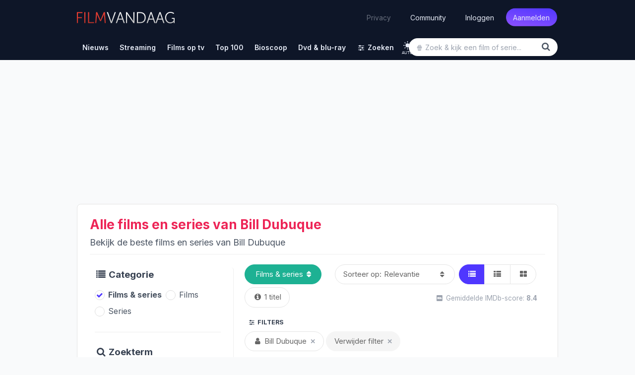

--- FILE ---
content_type: application/javascript
request_url: https://cdn.filmvandaag.nl/includes/js/search.min.js?v=2048009530
body_size: 23155
content:
!function(e,i){"function"==typeof define&&define.amd?define("jquery-bridget/jquery-bridget",["jquery"],function(t){return i(e,t)}):"object"==typeof module&&module.exports?module.exports=i(e,require("jquery")):e.jQueryBridget=i(e,e.jQuery)}(window,function(t,e){"use strict";var i=Array.prototype.slice,n=t.console,u=void 0===n?function(){}:function(t){n.error(t)};function r(l,c,d){(d=d||e||t.jQuery)&&(c.prototype.option||(c.prototype.option=function(t){d.isPlainObject(t)&&(this.options=d.extend(!0,this.options,t))}),d.fn[l]=function(t){var e,n,r,o,s,a;return"string"==typeof t?(e=i.call(arguments,1),r=e,s="$()."+l+'("'+(n=t)+'")',(e=this).each(function(t,e){var i,e=d.data(e,l);e?(i=e[n])&&"_"!=n.charAt(0)?(i=i.apply(e,r),o=void 0===o?i:o):u(s+" is not a valid method"):u(l+" not initialized. Cannot call methods, i.e. "+s)}),void 0!==o?o:e):(a=t,this.each(function(t,e){var i=d.data(e,l);i?(i.option(a),i._init()):(i=new c(e,a),d.data(e,l,i))}),this)},o(d))}function o(t){t&&!t.bridget&&(t.bridget=r)}return o(e||t.jQuery),r}),function(t,e){"function"==typeof define&&define.amd?define("ev-emitter/ev-emitter",e):"object"==typeof module&&module.exports?module.exports=e():t.EvEmitter=e()}("undefined"!=typeof window?window:this,function(){function t(){}var e=t.prototype;return e.on=function(t,e){var i;if(t&&e)return-1==(i=(i=this._events=this._events||{})[t]=i[t]||[]).indexOf(e)&&i.push(e),this},e.once=function(t,e){var i;if(t&&e)return this.on(t,e),((i=this._onceEvents=this._onceEvents||{})[t]=i[t]||{})[e]=!0,this},e.off=function(t,e){t=this._events&&this._events[t];if(t&&t.length)return-1!=(e=t.indexOf(e))&&t.splice(e,1),this},e.emitEvent=function(t,e){var i=this._events&&this._events[t];if(i&&i.length){i=i.slice(0),e=e||[];for(var n=this._onceEvents&&this._onceEvents[t],r=0;r<i.length;r++){var o=i[r];n&&n[o]&&(this.off(t,o),delete n[o]),o.apply(this,e)}return this}},e.allOff=function(){delete this._events,delete this._onceEvents},t}),function(t,e){"use strict";"function"==typeof define&&define.amd?define("desandro-matches-selector/matches-selector",e):"object"==typeof module&&module.exports?module.exports=e():t.matchesSelector=e()}(window,function(){"use strict";var i=function(){var t=window.Element.prototype;if(t.matches)return"matches";if(t.matchesSelector)return"matchesSelector";for(var e=["webkit","moz","ms","o"],i=0;i<e.length;i++){var n=e[i]+"MatchesSelector";if(t[n])return n}}();return function(t,e){return t[i](e)}}),function(e,i){"function"==typeof define&&define.amd?define("fizzy-ui-utils/utils",["desandro-matches-selector/matches-selector"],function(t){return i(e,t)}):"object"==typeof module&&module.exports?module.exports=i(e,require("desandro-matches-selector")):e.fizzyUIUtils=i(e,e.matchesSelector)}(window,function(i,o){var l={extend:function(t,e){for(var i in e)t[i]=e[i];return t},modulo:function(t,e){return(t%e+e)%e}},e=Array.prototype.slice,c=(l.makeArray=function(t){return Array.isArray(t)?t:null==t?[]:"object"==typeof t&&"number"==typeof t.length?e.call(t):[t]},l.removeFrom=function(t,e){e=t.indexOf(e);-1!=e&&t.splice(e,1)},l.getParent=function(t,e){for(;t.parentNode&&t!=document.body;)if(t=t.parentNode,o(t,e))return t},l.getQueryElement=function(t){return"string"==typeof t?document.querySelector(t):t},l.handleEvent=function(t){var e="on"+t.type;this[e]&&this[e](t)},l.filterFindElements=function(t,n){t=l.makeArray(t);var r=[];return t.forEach(function(t){if(t instanceof HTMLElement)if(n){o(t,n)&&r.push(t);for(var e=t.querySelectorAll(n),i=0;i<e.length;i++)r.push(e[i])}else r.push(t)}),r},l.debounceMethod=function(t,e,n){n=n||100;var r=t.prototype[e],o=e+"Timeout";t.prototype[e]=function(){var t=this[o],e=(clearTimeout(t),arguments),i=this;this[o]=setTimeout(function(){r.apply(i,e),delete i[o]},n)}},l.docReady=function(t){var e=document.readyState;"complete"==e||"interactive"==e?setTimeout(t):document.addEventListener("DOMContentLoaded",t)},l.toDashed=function(t){return t.replace(/(.)([A-Z])/g,function(t,e,i){return e+"-"+i}).toLowerCase()},i.console);return l.htmlInit=function(s,a){l.docReady(function(){var t=l.toDashed(a),n="data-"+t,e=document.querySelectorAll("["+n+"]"),t=document.querySelectorAll(".js-"+t),e=l.makeArray(e).concat(l.makeArray(t)),r=n+"-options",o=i.jQuery;e.forEach(function(e){var t,i=e.getAttribute(n)||e.getAttribute(r);try{t=i&&JSON.parse(i)}catch(t){return void(c&&c.error("Error parsing "+n+" on "+e.className+": "+t))}i=new s(e,t);o&&o.data(e,a,i)})})},l}),function(i,n){"function"==typeof define&&define.amd?define("infinite-scroll/js/core",["ev-emitter/ev-emitter","fizzy-ui-utils/utils"],function(t,e){return n(i,t,e)}):"object"==typeof module&&module.exports?module.exports=n(i,require("ev-emitter"),require("fizzy-ui-utils")):i.InfiniteScroll=n(i,i.EvEmitter,i.fizzyUIUtils)}(window,function(e,t,r){var o=e.jQuery,s={};function a(t,e){var i,n=r.getQueryElement(t);if(n){if((t=n).infiniteScrollGUID)return(i=s[t.infiniteScrollGUID]).option(e),i;this.element=t,this.options=r.extend({},a.defaults),this.option(e),o&&(this.$element=o(this.element)),this.create()}else console.error("Bad element for InfiniteScroll: "+(n||t))}a.defaults={},a.create={},a.destroy={};var i=a.prototype,n=(r.extend(i,t.prototype),0),l=(i.create=function(){var t=this.guid=++n;if(this.element.infiniteScrollGUID=t,(s[t]=this).pageIndex=1,this.loadCount=0,this.updateGetPath(),this.getPath&&this.getPath())for(var e in this.updateGetAbsolutePath(),this.log("initialized",[this.element.className]),this.callOnInit(),a.create)a.create[e].call(this);else console.error("Disabling InfiniteScroll")},i.option=function(t){r.extend(this.options,t)},i.callOnInit=function(){var t=this.options.onInit;t&&t.call(this,this)},i.dispatchEvent=function(t,e,i){this.log(t,i);var n=e?[e].concat(i):i;this.emitEvent(t,n),o&&this.$element&&(n=t+=".infiniteScroll",e&&((e=o.Event(e)).type=t,n=e),this.$element.trigger(n,i))},{initialized:function(t){return"on "+t},request:function(t){return"URL: "+t},load:function(t,e){return(t.title||"")+". URL: "+e},error:function(t,e){return t+". URL: "+e},append:function(t,e,i){return i.length+" items. URL: "+e},last:function(t,e){return"URL: "+e},history:function(t,e){return"URL: "+e},pageIndex:function(t,e){return"current page determined to be: "+t+" from "+e}}),c=(i.log=function(t,e){var i;this.options.debug&&(i="[InfiniteScroll] "+t,(t=l[t])&&(i+=". "+t.apply(this,e)),console.log(i))},i.updateMeasurements=function(){this.windowHeight=e.innerHeight;var t=this.element.getBoundingClientRect();this.top=t.top+e.pageYOffset},i.updateScroller=function(){var t=this.options.elementScroll;if(t){if(this.scroller=!0===t?this.element:r.getQueryElement(t),!this.scroller)throw"Unable to find elementScroll: "+t}else this.scroller=e},i.updateGetPath=function(){var t,e=this.options.path;e?"function"==(t=typeof e)?this.getPath=e:"string"==t&&e.match("{{#}}")?this.updateGetPathTemplate(e):this.updateGetPathSelector(e):console.error("InfiniteScroll path option required. Set as: "+e)},i.updateGetPathTemplate=function(e){this.getPath=function(){var t=this.pageIndex+1;return e.replace("{{#}}",t)}.bind(this);var t=e.replace(/(\\\?|\?)/,"\\?").replace("{{#}}","(\\d\\d?\\d?)"),t=new RegExp(t),t=location.href.match(t);t&&(this.pageIndex=parseInt(t[1],10),this.log("pageIndex",[this.pageIndex,"template string"]))},[/^(.*?\/?page\/?)(\d\d?\d?)(.*?$)/,/^(.*?\/?\?page=)(\d\d?\d?)(.*?$)/,/(.*?)(\d\d?\d?)(?!.*\d)(.*?$)/]);return i.updateGetPathSelector=function(t){var e=document.querySelector(t);if(e){for(var i,n=e.getAttribute("href"),r=0;n&&r<c.length;r++){var o=n.match(c[r]);if(o){i=o.slice(1);break}}i?(this.isPathSelector=!0,this.getPath=function(){var t=this.pageIndex+1;return i[0]+t+i[2]}.bind(this),this.pageIndex=parseInt(i[1],10)-1,this.log("pageIndex",[this.pageIndex,"next link"])):console.error("InfiniteScroll unable to parse next link href: "+n)}else console.error("Bad InfiniteScroll path option. Next link not found: "+t)},i.updateGetAbsolutePath=function(){var t,e,i=this.getPath();i.match(/^http/)||i.match(/^\//)?this.getAbsolutePath=this.getPath:(t=location.pathname,i.match(/^\?/)?this.getAbsolutePath=function(){return t+this.getPath()}:(e=t.substring(0,t.lastIndexOf("/")),this.getAbsolutePath=function(){return e+"/"+this.getPath()}))},a.create.hideNav=function(){var t=r.getQueryElement(this.options.hideNav);t&&(t.style.display="none",this.nav=t)},a.destroy.hideNav=function(){this.nav&&(this.nav.style.display="")},i.destroy=function(){for(var t in this.allOff(),a.destroy)a.destroy[t].call(this);delete this.element.infiniteScrollGUID,delete s[this.guid],o&&this.$element&&o.removeData(this.element,"infiniteScroll")},a.throttle=function(n,r){var o,s;return r=r||200,function(){var t=+new Date,e=arguments,i=function(){o=t,n.apply(this,e)}.bind(this);o&&t<o+r?(clearTimeout(s),s=setTimeout(i,r)):i()}},a.data=function(t){t=(t=r.getQueryElement(t))&&t.infiniteScrollGUID;return t&&s[t]},a.setJQuery=function(t){o=t},r.htmlInit(a,"infinite-scroll"),i._init=function(){},o&&o.bridget&&o.bridget("infiniteScroll",a),a}),function(e,i){"function"==typeof define&&define.amd?define("infinite-scroll/js/page-load",["./core"],function(t){return i(e,t)}):"object"==typeof module&&module.exports?module.exports=i(e,require("./core")):i(e,e.InfiniteScroll)}(window,function(n,r){var t=r.prototype;function s(t){for(var e=document.createDocumentFragment(),i=0;t&&i<t.length;i++)e.appendChild(t[i]);return e}return r.defaults.loadOnScroll=!0,r.defaults.checkLastPage=!0,r.defaults.responseType="document",r.create.pageLoad=function(){this.canLoad=!0,this.on("scrollThreshold",this.onScrollThresholdLoad),this.on("load",this.checkLastPage),this.options.outlayer&&this.on("append",this.onAppendOutlayer)},t.onScrollThresholdLoad=function(){this.options.loadOnScroll&&this.loadNextPage()},t.loadNextPage=function(){var e,t,i,n,r,o,s,a,l,c;!this.isLoading&&this.canLoad&&(e=this.getAbsolutePath(),this.isLoading=!0,t=function(t){this.onPageLoad(t,e)}.bind(this),i=function(t){this.onPageError(t,e)}.bind(this),n=function(t){this.lastPageReached(t,e)}.bind(this),r=e,o=this.options.responseType,s=t,a=i,l=n,(c=new XMLHttpRequest).open("GET",r,!0),c.responseType=o||"",c.setRequestHeader("X-Requested-With","XMLHttpRequest"),c.onload=function(){var t;200==c.status?s(c.response):204==c.status?l(c.response):(t=new Error(c.statusText),a(t))},c.onerror=function(){var t=new Error("Network error requesting "+r);a(t)},c.send(),this.dispatchEvent("request",null,[e]))},t.onPageLoad=function(t,e){return this.options.append||(this.isLoading=!1),this.pageIndex++,this.loadCount++,this.dispatchEvent("load",null,[t,e]),this.appendNextPage(t,e),t},t.appendNextPage=function(t,e){var i,n,r=this.options.append;"document"==this.options.responseType&&r&&(i=t.querySelectorAll(r),n=s(i),r=function(){this.appendItems(i,n),this.isLoading=!1,this.dispatchEvent("append",null,[t,e,i])}.bind(this),this.options.outlayer?this.appendOutlayerItems(n,r):r())},t.appendItems=function(t,e){if(t&&t.length){for(var i=(e=e||s(t)).querySelectorAll("script"),n=0;n<i.length;n++){var r=i[n],o=document.createElement("script");!function(t,e){for(var i=t.attributes,n=0;n<i.length;n++){var r=i[n];e.setAttribute(r.name,r.value)}}(r,o),o.innerHTML=r.innerHTML,r.parentNode.replaceChild(o,r)}this.element.appendChild(e)}},t.appendOutlayerItems=function(t,e){var i=r.imagesLoaded||n.imagesLoaded;i?i(t,e):(console.error("[InfiniteScroll] imagesLoaded required for outlayer option"),this.isLoading=!1)},t.onAppendOutlayer=function(t,e,i){this.options.outlayer.appended(i)},t.checkLastPage=function(t,e){var i=this.options.checkLastPage;if(i){var n,r=this.options.path;if("function"==typeof r)if(!this.getPath())return void this.lastPageReached(t,e);"string"==typeof i?n=i:this.isPathSelector&&(n=r),n&&t.querySelector&&(t.querySelector(n)||this.lastPageReached(t,e))}},t.lastPageReached=function(t,e){this.canLoad=!1,this.dispatchEvent("last",null,[t,e])},t.onPageError=function(t,e){return this.isLoading=!1,this.canLoad=!1,this.dispatchEvent("error",null,[t,e]),t},r.create.prefill=function(){var t;this.options.prefill&&((t=this.options.append)?(this.updateMeasurements(),this.updateScroller(),this.isPrefilling=!0,this.on("append",this.prefill),this.once("error",this.stopPrefill),this.once("last",this.stopPrefill),this.prefill()):console.error("append option required for prefill. Set as :"+t))},t.prefill=function(){var t=this.getPrefillDistance();this.isPrefilling=0<=t,this.isPrefilling?(this.log("prefill"),this.loadNextPage()):this.stopPrefill()},t.getPrefillDistance=function(){return this.options.elementScroll?this.scroller.clientHeight-this.scroller.scrollHeight:this.windowHeight-this.element.clientHeight},t.stopPrefill=function(){this.log("stopPrefill"),this.off("append",this.prefill)},r}),function(i,n){"function"==typeof define&&define.amd?define("infinite-scroll/js/scroll-watch",["./core","fizzy-ui-utils/utils"],function(t,e){return n(i,t,e)}):"object"==typeof module&&module.exports?module.exports=n(i,require("./core"),require("fizzy-ui-utils")):n(i,i.InfiniteScroll,i.fizzyUIUtils)}(window,function(e,t,i){var n=t.prototype;return t.defaults.scrollThreshold=400,t.create.scrollWatch=function(){this.pageScrollHandler=this.onPageScroll.bind(this),this.resizeHandler=this.onResize.bind(this);var t=this.options.scrollThreshold;!t&&0!==t||this.enableScrollWatch()},t.destroy.scrollWatch=function(){this.disableScrollWatch()},n.enableScrollWatch=function(){this.isScrollWatching||(this.isScrollWatching=!0,this.updateMeasurements(),this.updateScroller(),this.on("last",this.disableScrollWatch),this.bindScrollWatchEvents(!0))},n.disableScrollWatch=function(){this.isScrollWatching&&(this.bindScrollWatchEvents(!1),delete this.isScrollWatching)},n.bindScrollWatchEvents=function(t){t=t?"addEventListener":"removeEventListener";this.scroller[t]("scroll",this.pageScrollHandler),e[t]("resize",this.resizeHandler)},n.onPageScroll=t.throttle(function(){this.getBottomDistance()<=this.options.scrollThreshold&&this.dispatchEvent("scrollThreshold")}),n.getBottomDistance=function(){return this.options.elementScroll?this.getElementBottomDistance():this.getWindowBottomDistance()},n.getWindowBottomDistance=function(){return this.top+this.element.clientHeight-(e.pageYOffset+this.windowHeight)},n.getElementBottomDistance=function(){return this.scroller.scrollHeight-(this.scroller.scrollTop+this.scroller.clientHeight)},n.onResize=function(){this.updateMeasurements()},i.debounceMethod(t,"onResize",150),t}),function(i,n){"function"==typeof define&&define.amd?define("infinite-scroll/js/history",["./core","fizzy-ui-utils/utils"],function(t,e){return n(i,t,e)}):"object"==typeof module&&module.exports?module.exports=n(i,require("./core"),require("fizzy-ui-utils")):n(i,i.InfiniteScroll,i.fizzyUIUtils)}(window,function(e,t,i){var n=t.prototype,r=(t.defaults.history="replace",document.createElement("a"));return t.create.history=function(){this.options.history&&(r.href=this.getAbsolutePath(),(r.origin||r.protocol+"//"+r.host)==location.origin?this.options.append?this.createHistoryAppend():this.createHistoryPageLoad():console.error("[InfiniteScroll] cannot set history with different origin: "+r.origin+" on "+location.origin+" . History behavior disabled."))},n.createHistoryAppend=function(){this.updateMeasurements(),this.updateScroller(),this.scrollPages=[{top:0,path:location.href,title:document.title}],this.scrollPageIndex=0,this.scrollHistoryHandler=this.onScrollHistory.bind(this),this.unloadHandler=this.onUnload.bind(this),this.scroller.addEventListener("scroll",this.scrollHistoryHandler),this.on("append",this.onAppendHistory),this.bindHistoryAppendEvents(!0)},n.bindHistoryAppendEvents=function(t){t=t?"addEventListener":"removeEventListener";this.scroller[t]("scroll",this.scrollHistoryHandler),e[t]("unload",this.unloadHandler)},n.createHistoryPageLoad=function(){this.on("load",this.onPageLoadHistory)},t.destroy.history=n.destroyHistory=function(){this.options.history&&this.options.append&&this.bindHistoryAppendEvents(!1)},n.onAppendHistory=function(t,e,i){i&&i.length&&(i=i[0],i=this.getElementScrollY(i),r.href=e,this.scrollPages.push({top:i,path:r.href,title:t.title}))},n.getElementScrollY=function(t){return this.options.elementScroll?this.getElementElementScrollY(t):this.getElementWindowScrollY(t)},n.getElementWindowScrollY=function(t){return t.getBoundingClientRect().top+e.pageYOffset},n.getElementElementScrollY=function(t){return t.offsetTop-this.top},n.onScrollHistory=function(){for(var t,e,i=this.getScrollViewY(),n=0;n<this.scrollPages.length;n++){var r=this.scrollPages[n];if(r.top>=i)break;t=n,e=r}t!=this.scrollPageIndex&&(this.scrollPageIndex=t,this.setHistory(e.title,e.path))},i.debounceMethod(t,"onScrollHistory",150),n.getScrollViewY=function(){return this.options.elementScroll?this.scroller.scrollTop+this.scroller.clientHeight/2:e.pageYOffset+this.windowHeight/2},n.setHistory=function(t,e){var i=this.options.history;i&&history[i+"State"]&&(history[i+"State"](null,t,e),this.options.historyTitle&&(document.title=t),this.dispatchEvent("history",null,[t,e]))},n.onUnload=function(){var t=this.scrollPageIndex;0!==t&&(t=this.scrollPages[t],t=e.pageYOffset-t.top+this.top,this.destroyHistory(),scrollTo(0,t))},n.onPageLoadHistory=function(t,e){this.setHistory(t.title,e)},t}),function(t,i){"function"==typeof define&&define.amd?define("infinite-scroll/js/button",["./core","fizzy-ui-utils/utils"],function(t,e){return i(0,t,e)}):"object"==typeof module&&module.exports?module.exports=i(0,require("./core"),require("fizzy-ui-utils")):i(0,t.InfiniteScroll,t.fizzyUIUtils)}(window,function(t,e,i){function n(t,e){this.element=t,this.infScroll=e,this.clickHandler=this.onClick.bind(this),this.element.addEventListener("click",this.clickHandler),e.on("request",this.disable.bind(this)),e.on("load",this.enable.bind(this)),e.on("error",this.hide.bind(this)),e.on("last",this.hide.bind(this))}return e.create.button=function(){var t=i.getQueryElement(this.options.button);t&&(this.button=new n(t,this))},e.destroy.button=function(){this.button&&this.button.destroy()},n.prototype.onClick=function(t){t.preventDefault(),this.infScroll.loadNextPage()},n.prototype.enable=function(){this.element.removeAttribute("disabled")},n.prototype.disable=function(){this.element.disabled="disabled"},n.prototype.hide=function(){this.element.style.display="none"},n.prototype.destroy=function(){this.element.removeEventListener("click",this.clickHandler)},e.Button=n,e}),function(t,i){"function"==typeof define&&define.amd?define("infinite-scroll/js/status",["./core","fizzy-ui-utils/utils"],function(t,e){return i(0,t,e)}):"object"==typeof module&&module.exports?module.exports=i(0,require("./core"),require("fizzy-ui-utils")):i(0,t.InfiniteScroll,t.fizzyUIUtils)}(window,function(t,e,i){var n=e.prototype;function r(t){s(t,"none")}function o(t){s(t,"block")}function s(t,e){t&&(t.style.display=e)}return e.create.status=function(){var t=i.getQueryElement(this.options.status);t&&(this.statusElement=t,this.statusEventElements={request:t.querySelector(".infinite-scroll-request"),error:t.querySelector(".infinite-scroll-error"),last:t.querySelector(".infinite-scroll-last")},this.on("request",this.showRequestStatus),this.on("error",this.showErrorStatus),this.on("last",this.showLastStatus),this.bindHideStatus("on"))},n.bindHideStatus=function(t){var e=this.options.append?"append":"load";this[t](e,this.hideAllStatus)},n.showRequestStatus=function(){this.showStatus("request")},n.showErrorStatus=function(){this.showStatus("error")},n.showLastStatus=function(){this.showStatus("last"),this.bindHideStatus("off")},n.showStatus=function(t){o(this.statusElement),this.hideStatusEventElements(),o(this.statusEventElements[t])},n.hideAllStatus=function(){r(this.statusElement),this.hideStatusEventElements()},n.hideStatusEventElements=function(){for(var t in this.statusEventElements)r(this.statusEventElements[t])},e}),function(t){"function"==typeof define&&define.amd?define(["infinite-scroll/js/core","infinite-scroll/js/page-load","infinite-scroll/js/scroll-watch","infinite-scroll/js/history","infinite-scroll/js/button","infinite-scroll/js/status"],t):"object"==typeof module&&module.exports&&(module.exports=t(require("./core"),require("./page-load"),require("./scroll-watch"),require("./history"),require("./button"),require("./status")))}((window,function(t){return t})),function(e,i){"use strict";"function"==typeof define&&define.amd?define("imagesloaded/imagesloaded",["ev-emitter/ev-emitter"],function(t){return i(e,t)}):"object"==typeof module&&module.exports?module.exports=i(e,require("ev-emitter")):e.imagesLoaded=i(e,e.EvEmitter)}("undefined"!=typeof window?window:this,function(e,t){var o=e.jQuery,s=e.console;function a(t,e){for(var i in e)t[i]=e[i];return t}var l=Array.prototype.slice;function c(t,e,i){if(!(this instanceof c))return new c(t,e,i);var n,r=t;(r="string"==typeof t?document.querySelectorAll(t):r)?(this.elements=(n=r,Array.isArray(n)?n:"object"==typeof n&&"number"==typeof n.length?l.call(n):[n]),this.options=a({},this.options),"function"==typeof e?i=e:a(this.options,e),i&&this.on("always",i),this.getImages(),o&&(this.jqDeferred=new o.Deferred),setTimeout(this.check.bind(this))):s.error("Bad element for imagesLoaded "+(r||t))}(c.prototype=Object.create(t.prototype)).options={},c.prototype.getImages=function(){this.images=[],this.elements.forEach(this.addElementImages,this)},c.prototype.addElementImages=function(t){"IMG"==t.nodeName&&this.addImage(t),!0===this.options.background&&this.addElementBackgroundImages(t);var e=t.nodeType;if(e&&d[e]){for(var i=t.querySelectorAll("img"),n=0;n<i.length;n++){var r=i[n];this.addImage(r)}if("string"==typeof this.options.background)for(var o=t.querySelectorAll(this.options.background),n=0;n<o.length;n++){var s=o[n];this.addElementBackgroundImages(s)}}};var d={1:!0,9:!0,11:!0};function i(t){this.img=t}function n(t,e){this.url=t,this.element=e,this.img=new Image}return c.prototype.addElementBackgroundImages=function(t){var e=getComputedStyle(t);if(e)for(var i=/url\((['"])?(.*?)\1\)/gi,n=i.exec(e.backgroundImage);null!==n;){var r=n&&n[2];r&&this.addBackground(r,t),n=i.exec(e.backgroundImage)}},c.prototype.addImage=function(t){t=new i(t);this.images.push(t)},c.prototype.addBackground=function(t,e){t=new n(t,e);this.images.push(t)},c.prototype.check=function(){var n=this;function e(t,e,i){setTimeout(function(){n.progress(t,e,i)})}this.progressedCount=0,this.hasAnyBroken=!1,this.images.length?this.images.forEach(function(t){t.once("progress",e),t.check()}):this.complete()},c.prototype.progress=function(t,e,i){this.progressedCount++,this.hasAnyBroken=this.hasAnyBroken||!t.isLoaded,this.emitEvent("progress",[this,t,e]),this.jqDeferred&&this.jqDeferred.notify&&this.jqDeferred.notify(this,t),this.progressedCount==this.images.length&&this.complete(),this.options.debug&&s&&s.log("progress: "+i,t,e)},c.prototype.complete=function(){var t=this.hasAnyBroken?"fail":"done";this.isComplete=!0,this.emitEvent(t,[this]),this.emitEvent("always",[this]),this.jqDeferred&&(t=this.hasAnyBroken?"reject":"resolve",this.jqDeferred[t](this))},(i.prototype=Object.create(t.prototype)).check=function(){this.getIsImageComplete()?this.confirm(0!==this.img.naturalWidth,"naturalWidth"):(this.proxyImage=new Image,this.proxyImage.addEventListener("load",this),this.proxyImage.addEventListener("error",this),this.img.addEventListener("load",this),this.img.addEventListener("error",this),this.proxyImage.src=this.img.src)},i.prototype.getIsImageComplete=function(){return this.img.complete&&this.img.naturalWidth},i.prototype.confirm=function(t,e){this.isLoaded=t,this.emitEvent("progress",[this,this.img,e])},i.prototype.handleEvent=function(t){var e="on"+t.type;this[e]&&this[e](t)},i.prototype.onload=function(){this.confirm(!0,"onload"),this.unbindEvents()},i.prototype.onerror=function(){this.confirm(!1,"onerror"),this.unbindEvents()},i.prototype.unbindEvents=function(){this.proxyImage.removeEventListener("load",this),this.proxyImage.removeEventListener("error",this),this.img.removeEventListener("load",this),this.img.removeEventListener("error",this)},(n.prototype=Object.create(i.prototype)).check=function(){this.img.addEventListener("load",this),this.img.addEventListener("error",this),this.img.src=this.url,this.getIsImageComplete()&&(this.confirm(0!==this.img.naturalWidth,"naturalWidth"),this.unbindEvents())},n.prototype.unbindEvents=function(){this.img.removeEventListener("load",this),this.img.removeEventListener("error",this)},n.prototype.confirm=function(t,e){this.isLoaded=t,this.emitEvent("progress",[this,this.element,e])},(c.makeJQueryPlugin=function(t){(t=t||e.jQuery)&&((o=t).fn.imagesLoaded=function(t,e){return new c(this,t,e).jqDeferred.promise(o(this))})})(),c}),function(t){"function"==typeof define&&define.amd?define([],t):"object"==typeof exports?module.exports=t():window.noUiSlider=t()}(function(){"use strict";var ut="14.7.0";function ht(t){t.parentElement.removeChild(t)}function ft(t){return null!=t}function pt(t){t.preventDefault()}function u(t){return"number"==typeof t&&!isNaN(t)&&isFinite(t)}function mt(t,e,i){0<i&&(yt(t,e),setTimeout(function(){bt(t,e)},i))}function gt(t){return Math.max(Math.min(t,100),0)}function vt(t){return Array.isArray(t)?t:[t]}function e(t){t=(t=String(t)).split(".");return 1<t.length?t[1].length:0}function yt(t,e){t.classList&&!/\s/.test(e)?t.classList.add(e):t.className+=" "+e}function bt(t,e){t.classList&&!/\s/.test(e)?t.classList.remove(e):t.className=t.className.replace(new RegExp("(^|\\b)"+e.split(" ").join("|")+"(\\b|$)","gi")," ")}function St(t){var e=void 0!==window.pageXOffset,i="CSS1Compat"===(t.compatMode||"");return{x:e?window.pageXOffset:(i?t.documentElement:t.body).scrollLeft,y:e?window.pageYOffset:(i?t.documentElement:t.body).scrollTop}}function h(t,e){return 100/(e-t)}function f(t,e,i){return 100*e/(t[i+1]-t[i])}function a(t,e){for(var i=1;t>=e[i];)i+=1;return i}function i(t,e,i){var n,r,o;return i>=t.slice(-1)[0]?100:(o=a(i,t),n=t[o-1],t=t[o],r=e[o-1],e=e[o],r+(o=i,f(i=[n,t],i[0]<0?o+Math.abs(i[0]):o-i[0],0)/h(r,e)))}function n(t,e,i,n){var r,o,s;return 100===n?n:(o=t[(r=a(n,t))-1],s=t[r],i?(s-o)/2<n-o?s:o:e[r-1]?t[r-1]+(i=n-t[r-1],s=e[r-1],Math.round(i/s)*s):n)}function r(t,e,i){this.xPct=[],this.xVal=[],this.xSteps=[i||!1],this.xNumSteps=[!1],this.xHighestCompleteStep=[],this.snap=e;var n,r,o,s,a=[];for(n in t)t.hasOwnProperty(n)&&a.push([t[n],n]);for(a.length&&"object"==typeof a[0][0]?a.sort(function(t,e){return t[0][0]-e[0][0]}):a.sort(function(t,e){return t[0]-e[0]}),n=0;n<a.length;n++){d=c=l=void 0;var l=a[n][1],c=a[n][0],d=this;if("number"==typeof c&&(c=[c]),!Array.isArray(c))throw new Error("noUiSlider ("+ut+"): 'range' contains invalid value.");if(!u(l="min"===l?0:"max"===l?100:parseFloat(l))||!u(c[0]))throw new Error("noUiSlider ("+ut+"): 'range' value isn't numeric.");d.xPct.push(l),d.xVal.push(c[0]),l?d.xSteps.push(!isNaN(c[1])&&c[1]):isNaN(c[1])||(d.xSteps[0]=c[1]),d.xHighestCompleteStep.push(0)}for(this.xNumSteps=this.xSteps.slice(0),n=0;n<this.xNumSteps.length;n++)r=n,o=this.xNumSteps[n],s=this,o&&(s.xVal[r]===s.xVal[r+1]?s.xSteps[r]=s.xHighestCompleteStep[r]=s.xVal[r]:(s.xSteps[r]=f([s.xVal[r],s.xVal[r+1]],o,0)/h(s.xPct[r],s.xPct[r+1]),o=(s.xVal[r+1]-s.xVal[r])/s.xNumSteps[r],o=Math.ceil(Number(o.toFixed(3))-1),o=s.xVal[r]+s.xNumSteps[r]*o,s.xHighestCompleteStep[r]=o))}r.prototype.getDistance=function(t){for(var e=[],i=0;i<this.xNumSteps.length-1;i++){var n=this.xNumSteps[i];if(n&&t/n%1!=0)throw new Error("noUiSlider ("+ut+"): 'limit', 'margin' and 'padding' of "+this.xPct[i]+"% range must be divisible by step.");e[i]=f(this.xVal,t,i)}return e},r.prototype.getAbsoluteDistance=function(t,e,i){var n=0;if(t<this.xPct[this.xPct.length-1])for(;t>this.xPct[n+1];)n++;else t===this.xPct[this.xPct.length-1]&&(n=this.xPct.length-2);i||t!==this.xPct[n+1]||n++;for(var r,o=1,s=e[n],a=0,l=0,c=0,d=i?(t-this.xPct[n])/(this.xPct[n+1]-this.xPct[n]):(this.xPct[n+1]-t)/(this.xPct[n+1]-this.xPct[n]);0<s;)r=this.xPct[n+1+c]-this.xPct[n+c],100<e[n+c]*o+100-100*d?(a=r*d,o=(s-100*d)/e[n+c],d=1):(a=e[n+c]*r/100*o,o=0),i?(l-=a,1<=this.xPct.length+c&&c--):(l+=a,1<=this.xPct.length-c&&c++),s=e[n+c]*o;return t+l},r.prototype.toStepping=function(t){return t=i(this.xVal,this.xPct,t)},r.prototype.fromStepping=function(t){return e=this.xVal,i=this.xPct,100<=(t=t)?e.slice(-1)[0]:(o=a(t,i),n=e[o-1],e=e[o],r=i[o-1],i=i[o],(t-r)*h(r,i)*((o=[n,e])[1]-o[0])/100+o[0]);var e,i,n,r,o},r.prototype.getStep=function(t){return t=n(this.xPct,this.xSteps,this.snap,t)},r.prototype.getDefaultStep=function(t,e,i){var n=a(t,this.xPct);return(100===t||e&&t===this.xPct[n-1])&&(n=Math.max(n-1,1)),(this.xVal[n]-this.xVal[n-1])/i},r.prototype.getNearbySteps=function(t){t=a(t,this.xPct);return{stepBefore:{startValue:this.xVal[t-2],step:this.xNumSteps[t-2],highestStep:this.xHighestCompleteStep[t-2]},thisStep:{startValue:this.xVal[t-1],step:this.xNumSteps[t-1],highestStep:this.xHighestCompleteStep[t-1]},stepAfter:{startValue:this.xVal[t],step:this.xNumSteps[t],highestStep:this.xHighestCompleteStep[t]}}},r.prototype.countStepDecimals=function(){var t=this.xNumSteps.map(e);return Math.max.apply(null,t)},r.prototype.convert=function(t){return this.getStep(this.toStepping(t))};var s={to:function(t){return void 0!==t&&t.toFixed(2)},from:Number},l={target:"target",base:"base",origin:"origin",handle:"handle",handleLower:"handle-lower",handleUpper:"handle-upper",touchArea:"touch-area",horizontal:"horizontal",vertical:"vertical",background:"background",connect:"connect",connects:"connects",ltr:"ltr",rtl:"rtl",textDirectionLtr:"txt-dir-ltr",textDirectionRtl:"txt-dir-rtl",draggable:"draggable",drag:"state-drag",tap:"state-tap",active:"active",tooltip:"tooltip",pips:"pips",pipsHorizontal:"pips-horizontal",pipsVertical:"pips-vertical",marker:"marker",markerHorizontal:"marker-horizontal",markerVertical:"marker-vertical",markerNormal:"marker-normal",markerLarge:"marker-large",markerSub:"marker-sub",value:"value",valueHorizontal:"value-horizontal",valueVertical:"value-vertical",valueNormal:"value-normal",valueLarge:"value-large",valueSub:"value-sub"},wt={tooltips:".__tooltips",aria:".__aria"};function o(t){if("object"!=typeof(t=t)||"function"!=typeof t.to||"function"!=typeof t.from)throw new Error("noUiSlider ("+ut+"): 'format' requires 'to' and 'from' methods.")}function c(t,e){if(!u(e))throw new Error("noUiSlider ("+ut+"): 'step' is not numeric.");t.singleStep=e}function d(t,e){if(!u(e))throw new Error("noUiSlider ("+ut+"): 'keyboardPageMultiplier' is not numeric.");t.keyboardPageMultiplier=e}function p(t,e){if(!u(e))throw new Error("noUiSlider ("+ut+"): 'keyboardDefaultStep' is not numeric.");t.keyboardDefaultStep=e}function m(t,e){if("object"!=typeof e||Array.isArray(e))throw new Error("noUiSlider ("+ut+"): 'range' is not an object.");if(void 0===e.min||void 0===e.max)throw new Error("noUiSlider ("+ut+"): Missing 'min' or 'max' in 'range'.");if(e.min===e.max)throw new Error("noUiSlider ("+ut+"): 'range' 'min' and 'max' cannot be equal.");t.spectrum=new r(e,t.snap,t.singleStep)}function g(t,e){if(e=vt(e),!Array.isArray(e)||!e.length)throw new Error("noUiSlider ("+ut+"): 'start' option is incorrect.");t.handles=e.length,t.start=e}function v(t,e){if("boolean"!=typeof(t.snap=e))throw new Error("noUiSlider ("+ut+"): 'snap' option must be a boolean.")}function y(t,e){if("boolean"!=typeof(t.animate=e))throw new Error("noUiSlider ("+ut+"): 'animate' option must be a boolean.")}function b(t,e){if("number"!=typeof(t.animationDuration=e))throw new Error("noUiSlider ("+ut+"): 'animationDuration' option must be a number.")}function S(t,e){var i,n=[!1];if("lower"===e?e=[!0,!1]:"upper"===e&&(e=[!1,!0]),!0===e||!1===e){for(i=1;i<t.handles;i++)n.push(e);n.push(!1)}else{if(!Array.isArray(e)||!e.length||e.length!==t.handles+1)throw new Error("noUiSlider ("+ut+"): 'connect' option doesn't match handle count.");n=e}t.connect=n}function w(t,e){switch(e){case"horizontal":t.ort=0;break;case"vertical":t.ort=1;break;default:throw new Error("noUiSlider ("+ut+"): 'orientation' option is invalid.")}}function x(t,e){if(!u(e))throw new Error("noUiSlider ("+ut+"): 'margin' option must be numeric.");0!==e&&(t.margin=t.spectrum.getDistance(e))}function E(t,e){if(!u(e))throw new Error("noUiSlider ("+ut+"): 'limit' option must be numeric.");if(t.limit=t.spectrum.getDistance(e),!t.limit||t.handles<2)throw new Error("noUiSlider ("+ut+"): 'limit' option is only supported on linear sliders with 2 or more handles.")}function k(t,e){var i;if(!u(e)&&!Array.isArray(e))throw new Error("noUiSlider ("+ut+"): 'padding' option must be numeric or array of exactly 2 numbers.");if(Array.isArray(e)&&2!==e.length&&!u(e[0])&&!u(e[1]))throw new Error("noUiSlider ("+ut+"): 'padding' option must be numeric or array of exactly 2 numbers.");if(0!==e){for(Array.isArray(e)||(e=[e,e]),t.padding=[t.spectrum.getDistance(e[0]),t.spectrum.getDistance(e[1])],i=0;i<t.spectrum.xNumSteps.length-1;i++)if(t.padding[0][i]<0||t.padding[1][i]<0)throw new Error("noUiSlider ("+ut+"): 'padding' option must be a positive number(s).");var e=e[0]+e[1],n=t.spectrum.xVal[0];if(1<e/(t.spectrum.xVal[t.spectrum.xVal.length-1]-n))throw new Error("noUiSlider ("+ut+"): 'padding' option must not exceed 100% of the range.")}}function P(t,e){switch(e){case"ltr":t.dir=0;break;case"rtl":t.dir=1;break;default:throw new Error("noUiSlider ("+ut+"): 'direction' option was not recognized.")}}function C(t,e){if("string"!=typeof e)throw new Error("noUiSlider ("+ut+"): 'behaviour' must be a string containing options.");var i=0<=e.indexOf("tap"),n=0<=e.indexOf("drag"),r=0<=e.indexOf("fixed"),o=0<=e.indexOf("snap"),s=0<=e.indexOf("hover"),e=0<=e.indexOf("unconstrained");if(r){if(2!==t.handles)throw new Error("noUiSlider ("+ut+"): 'fixed' behaviour must be used with 2 handles");x(t,t.start[1]-t.start[0])}if(e&&(t.margin||t.limit))throw new Error("noUiSlider ("+ut+"): 'unconstrained' behaviour cannot be used with margin or limit");t.events={tap:i||o,drag:n,fixed:r,snap:o,hover:s,unconstrained:e}}function A(t,e){if(!1!==e)if(!0===e){t.tooltips=[];for(var i=0;i<t.handles;i++)t.tooltips.push(!0)}else{if(t.tooltips=vt(e),t.tooltips.length!==t.handles)throw new Error("noUiSlider ("+ut+"): must pass a formatter for all handles.");t.tooltips.forEach(function(t){if("boolean"!=typeof t&&("object"!=typeof t||"function"!=typeof t.to))throw new Error("noUiSlider ("+ut+"): 'tooltips' must be passed a formatter or 'false'.")})}}function L(t,e){o(t.ariaFormat=e)}function I(t,e){o(t.format=e)}function j(t,e){if("boolean"!=typeof(t.keyboardSupport=e))throw new Error("noUiSlider ("+ut+"): 'keyboardSupport' option must be a boolean.")}function U(t,e){t.documentElement=e}function N(t,e){if("string"!=typeof e&&!1!==e)throw new Error("noUiSlider ("+ut+"): 'cssPrefix' must be a string or `false`.");t.cssPrefix=e}function O(t,e){if("object"!=typeof e)throw new Error("noUiSlider ("+ut+"): 'cssClasses' must be an object.");if("string"==typeof t.cssPrefix)for(var i in t.cssClasses={},e)e.hasOwnProperty(i)&&(t.cssClasses[i]=t.cssPrefix+e[i]);else t.cssClasses=e}function xt(e){var i={margin:0,limit:0,padding:0,animate:!0,animationDuration:300,ariaFormat:s,format:s},n={step:{r:!1,t:c},keyboardPageMultiplier:{r:!1,t:d},keyboardDefaultStep:{r:!1,t:p},start:{r:!0,t:g},connect:{r:!0,t:S},direction:{r:!0,t:P},snap:{r:!1,t:v},animate:{r:!1,t:y},animationDuration:{r:!1,t:b},range:{r:!0,t:m},orientation:{r:!1,t:w},margin:{r:!1,t:x},limit:{r:!1,t:E},padding:{r:!1,t:k},behaviour:{r:!0,t:C},ariaFormat:{r:!1,t:L},format:{r:!1,t:I},tooltips:{r:!1,t:A},keyboardSupport:{r:!0,t:j},documentElement:{r:!1,t:U},cssPrefix:{r:!0,t:N},cssClasses:{r:!0,t:O}},r={connect:!1,direction:"ltr",behaviour:"tap",orientation:"horizontal",keyboardSupport:!0,cssPrefix:"noUi-",cssClasses:l,keyboardPageMultiplier:5,keyboardDefaultStep:10},t=(e.format&&!e.ariaFormat&&(e.ariaFormat=e.format),Object.keys(n).forEach(function(t){if(!ft(e[t])&&void 0===r[t]){if(n[t].r)throw new Error("noUiSlider ("+ut+"): '"+t+"' is required.");return!0}n[t].t(i,(ft(e[t])?e:r)[t])}),i.pips=e.pips,document.createElement("div")),o=void 0!==t.style.msTransform,t=void 0!==t.style.transform;i.transformRule=t?"transform":o?"msTransform":"webkitTransform";return i.style=[["left","top"],["right","bottom"]][i.dir][i.ort],i}function _(t,h,o){var r,a,s,l,n,c,d=window.navigator.pointerEnabled?{start:"pointerdown",move:"pointermove",end:"pointerup"}:window.navigator.msPointerEnabled?{start:"MSPointerDown",move:"MSPointerMove",end:"MSPointerUp"}:{start:"mousedown touchstart",move:"mousemove touchmove",end:"mouseup touchend"},q=window.CSS&&CSS.supports&&CSS.supports("touch-action","none")&&function(){var t=!1;try{var e=Object.defineProperty({},"passive",{get:function(){t=!0}});window.addEventListener("test",null,e)}catch(t){}return t}(),u=t,b=h.spectrum,f=[],p=[],m=[],g=0,v={},y=t.ownerDocument,S=h.documentElement||y.documentElement,w=y.body,z=-1,x=0,E=1,k=2,H="rtl"===y.dir||1===h.ort?0:100;function P(t,e){var i=y.createElement("div");return e&&yt(i,e),t.appendChild(i),i}function D(t,d){var t=P(t,h.cssClasses.origin),e=P(t,h.cssClasses.handle);return P(e,h.cssClasses.touchArea),e.setAttribute("data-handle",d),h.keyboardSupport&&(e.setAttribute("tabindex","0"),e.addEventListener("keydown",function(t){var e=d;if(!F()&&!C(e)){var i,n=["Left","Right"],r=["Down","Up"],o=["PageDown","PageUp"],s=["Home","End"],a=(h.dir&&!h.ort?n.reverse():h.ort&&!h.dir&&(r.reverse(),o.reverse()),t.key.replace("Arrow","")),l=a===o[0],o=a===o[1],c=a===r[0]||a===n[0]||l,r=a===r[1]||a===n[1]||o,n=a===s[0],a=a===s[1];if(!(c||r||n||a))return!0;if(t.preventDefault(),r||c){s=h.keyboardPageMultiplier,n=c?0:1,t=at(e)[n];if(null===t)return!1;!1===t&&(t=b.getDefaultStep(p[e],c,h.keyboardDefaultStep)),(o||l)&&(t*=s),t=Math.max(t,1e-7),t*=c?-1:1,i=f[e]+t}else i=a?h.spectrum.xVal[h.spectrum.xVal.length-1]:h.spectrum.xVal[0];O(e,b.toStepping(i),!0,!0),U("slide",e),U("update",e),U("change",e),U("set",e)}return!1})),e.setAttribute("role","slider"),e.setAttribute("aria-orientation",h.ort?"vertical":"horizontal"),0===d?yt(e,h.cssClasses.handleLower):d===h.handles-1&&yt(e,h.cssClasses.handleUpper),t}function R(t,e){return!!e&&P(t,h.cssClasses.connect)}function M(t,e){return!!h.tooltips[e]&&P(t.firstChild,h.cssClasses.tooltip)}function F(){return u.hasAttribute("disabled")}function C(t){return a[t].hasAttribute("disabled")}function A(){n&&(e("update"+wt.tooltips),n.forEach(function(t){t&&ht(t)}),n=null)}function V(){A(),n=a.map(M),Z("update"+wt.tooltips,function(t,e,i){n[e]&&(t=t[e],!0!==h.tooltips[e]&&(t=h.tooltips[e].to(i[e])),n[e].innerHTML=t)})}function B(r,o,s){var a=y.createElement("div"),n=[],l=(n[x]=h.cssClasses.valueNormal,n[E]=h.cssClasses.valueLarge,n[k]=h.cssClasses.valueSub,[]),c=(l[x]=h.cssClasses.markerNormal,l[E]=h.cssClasses.markerLarge,l[k]=h.cssClasses.markerSub,[h.cssClasses.valueHorizontal,h.cssClasses.valueVertical]),d=[h.cssClasses.markerHorizontal,h.cssClasses.markerVertical];function u(t,e){var i=e===h.cssClasses.value;return e+" "+(i?c:d)[h.ort]+" "+(i?n:l)[t]}return yt(a,h.cssClasses.pips),yt(a,0===h.ort?h.cssClasses.pipsHorizontal:h.cssClasses.pipsVertical),Object.keys(r).forEach(function(t){var e,i,n;i=r[e=t][0],t=r[t][1],(t=o?o(i,t):t)!==z&&((n=P(a,!1)).className=u(t,h.cssClasses.marker),n.style[h.style]=e+"%",x<t)&&((n=P(a,!1)).className=u(t,h.cssClasses.value),n.setAttribute("data-value",i),n.style[h.style]=e+"%",n.innerHTML=s.to(i))}),a}function L(){l&&(ht(l),l=null)}function I(t){L();var h,f,p,m,g,v,y,e=t.mode,i=t.density||1,n=t.filter||!1,r=function(t,e,i){if("range"===t||"steps"===t)return b.xVal;if("count"===t){if(e<2)throw new Error("noUiSlider ("+ut+"): 'values' (>= 2) required for mode 'count'.");var n=e-1,r=100/n;for(e=[];n--;)e[n]=n*r;e.push(100),t="positions"}return"positions"===t?e.map(function(t){return b.fromStepping(i?b.getStep(t):t)}):"values"===t?i?e.map(function(t){return b.fromStepping(b.getStep(b.toStepping(t)))}):e:void 0}(e,t.values||!1,t.stepped||!1),r=(h=i,f=e,p=r,m={},i=b.xVal[0],e=b.xVal[b.xVal.length-1],v=g=!1,y=0,(p=p.slice().sort(function(t,e){return t-e}).filter(function(t){return!this[t]&&(this[t]=!0)},{}))[0]!==i&&(p.unshift(i),g=!0),p[p.length-1]!==e&&(p.push(e),v=!0),p.forEach(function(t,e){var i,n,r,o,s,a,l,c=p[e+1],d="steps"===f,u=(u=d?b.xNumSteps[e]:u)||c-t;if(!1!==t)for(void 0===c&&(c=t),u=Math.max(u,1e-7),i=t;i<=c;i=+(i+u).toFixed(7)){for(l=(s=(r=b.toStepping(i))-y)/(a=Math.round(s/h)),n=1;n<=a;n+=1)m[(o=y+n*l).toFixed(5)]=[b.fromStepping(o),0];s=-1<p.indexOf(i)?E:d?k:x,!e&&g&&i!==c&&(s=0),i===c&&v||(m[r.toFixed(5)]=[i,s]),y=r}}),m),i=t.format||{to:Math.round};return l=u.appendChild(B(r,n,i))}function W(){var t=r.getBoundingClientRect(),e="offset"+["Width","Height"][h.ort];return 0===h.ort?t.width||r[e]:t.height||r[e]}function j(n,r,o,s){function e(t){var e,i;return!!(t=function(t,e,i){var n,r=0===t.type.indexOf("touch"),o=0===t.type.indexOf("mouse"),s=0===t.type.indexOf("pointer");0===t.type.indexOf("MSPointer")&&(s=!0);if("mousedown"===t.type&&!t.buttons&&!t.touches)return!1;if(r){r=function(t){return t.target===i||i.contains(t.target)||t.target.shadowRoot&&t.target.shadowRoot.contains(i)};if("touchstart"===t.type){var a=Array.prototype.filter.call(t.touches,r);if(1<a.length)return!1;n=a[0].pageX,a=a[0].pageY}else{r=Array.prototype.find.call(t.changedTouches,r);if(!r)return!1;n=r.pageX,a=r.pageY}}e=e||St(y),(o||s)&&(n=t.clientX+e.x,a=t.clientY+e.y);return t.pageOffset=e,t.points=[n,a],t.cursor=o||s,t}(t,s.pageOffset,s.target||r))&&!(F()&&!s.doNotReject||(e=u,i=h.cssClasses.tap,(e.classList?e.classList.contains(i):new RegExp("\\b"+i+"\\b").test(e.className))&&!s.doNotReject)||n===d.start&&void 0!==t.buttons&&1<t.buttons||s.hover&&t.buttons)&&(q||t.preventDefault(),t.calcPoint=t.points[h.ort],void o(t,s))}var i=[];return n.split(" ").forEach(function(t){r.addEventListener(t,e,!!q&&{passive:!0}),i.push([t,e])}),i}function J(t){var e,i,n=gt(100*(t-(t=r,n=h.ort,e=t.getBoundingClientRect(),i=(t=t.ownerDocument).documentElement,t=St(t),/webkit.*Chrome.*Mobile/i.test(navigator.userAgent)&&(t.x=0),n?e.top+t.y-i.clientTop:e.left+t.x-i.clientLeft))/W());return h.dir?100-n:n}function Q(t,e){"mouseout"===t.type&&"HTML"===t.target.nodeName&&null===t.relatedTarget&&G(t,e)}function Y(t,e){if(-1===navigator.appVersion.indexOf("MSIE 9")&&0===t.buttons&&0!==e.buttonsProperty)return G(t,e);t=(h.dir?-1:1)*(t.calcPoint-e.startCalcPoint);et(0<t,100*t/e.baseSize,e.locations,e.handleNumbers)}function G(t,e){e.handle&&(bt(e.handle,h.cssClasses.active),--g),e.listeners.forEach(function(t){S.removeEventListener(t[0],t[1])}),0===g&&(bt(u,h.cssClasses.drag),nt(),t.cursor)&&(w.style.cursor="",w.removeEventListener("selectstart",pt)),e.handleNumbers.forEach(function(t){U("change",t),U("set",t),U("end",t)})}function $(t,e){if(e.handleNumbers.some(C))return!1;1===e.handleNumbers.length&&(o=a[e.handleNumbers[0]].children[0],g+=1,yt(o,h.cssClasses.active)),t.stopPropagation();var i=[],n=j(d.move,S,Y,{target:t.target,handle:o,listeners:i,startCalcPoint:t.calcPoint,baseSize:W(),pageOffset:t.pageOffset,handleNumbers:e.handleNumbers,buttonsProperty:t.buttons,locations:p.slice()}),r=j(d.end,S,G,{target:t.target,handle:o,listeners:i,doNotReject:!0,handleNumbers:e.handleNumbers}),o=j("mouseout",S,Q,{target:t.target,handle:o,listeners:i,doNotReject:!0,handleNumbers:e.handleNumbers});i.push.apply(i,n.concat(r,o)),t.cursor&&(w.style.cursor=getComputedStyle(t.target).cursor,1<a.length&&yt(u,h.cssClasses.drag),w.addEventListener("selectstart",pt,!1)),e.handleNumbers.forEach(function(t){U("start",t)})}function X(t){t.stopPropagation();var r,o,s,e=J(t.calcPoint),i=(r=e,s=!(o=100),a.forEach(function(t,e){var i,n;!C(e)&&(i=p[e],(n=Math.abs(i-r))<o||n<=o&&i<r||100===n&&100===o)&&(s=e,o=n)}),s);if(!1===i)return!1;h.events.snap||mt(u,h.cssClasses.tap,h.animationDuration),O(i,e,!0,!0),nt(),U("slide",i,!0),U("update",i,!0),U("change",i,!0),U("set",i,!0),h.events.snap&&$(t,{handleNumbers:[i]})}function K(t){var t=J(t.calcPoint),t=b.getStep(t),e=b.fromStepping(t);Object.keys(v).forEach(function(t){"hover"===t.split(".")[0]&&v[t].forEach(function(t){t.call(c,e)})})}function Z(t,e){v[t]=v[t]||[],v[t].push(e),"update"===t.split(".")[0]&&a.forEach(function(t,e){U("update",e)})}function e(t){var n=t&&t.split(".")[0],r=n?t.substring(n.length):t;Object.keys(v).forEach(function(t){var e=t.split(".")[0],i=t.substring(e.length);n&&n!==e||r&&r!==i||((e=i)!==wt.aria&&e!==wt.tooltips||r===i)&&delete v[t]})}function U(i,n,r){Object.keys(v).forEach(function(t){var e=t.split(".")[0];i===e&&v[t].forEach(function(t){t.call(c,f.map(h.format.to),n,f.slice(),r||!1,p.slice(),c)})})}function N(t,e,i,n,r,o){var s;return 1<a.length&&!h.events.unconstrained&&(n&&0<e&&(s=b.getAbsoluteDistance(t[e-1],h.margin,0),i=Math.max(i,s)),r)&&e<a.length-1&&(s=b.getAbsoluteDistance(t[e+1],h.margin,1),i=Math.min(i,s)),1<a.length&&h.limit&&(n&&0<e&&(s=b.getAbsoluteDistance(t[e-1],h.limit,0),i=Math.min(i,s)),r)&&e<a.length-1&&(s=b.getAbsoluteDistance(t[e+1],h.limit,1),i=Math.max(i,s)),h.padding&&(0===e&&(s=b.getAbsoluteDistance(0,h.padding[0],0),i=Math.max(i,s)),e===a.length-1)&&(s=b.getAbsoluteDistance(100,h.padding[1],1),i=Math.min(i,s)),!((i=gt(i=b.getStep(i)))===t[e]&&!o)&&i}function tt(t,e){var i=h.ort;return(i?e:t)+", "+(i?t:e)}function et(t,i,n,e){var r=n.slice(),o=[!t,t],s=[t,!t],a=(e=e.slice(),t&&e.reverse(),1<e.length?e.forEach(function(t,e){e=N(r,t,r[t]+i,o[e],s[e],!1);!1===e?i=0:(i=e-r[t],r[t]=e)}):o=s=[!0],!1);e.forEach(function(t,e){a=O(t,n[t]+i,o[e],s[e])||a}),a&&e.forEach(function(t){U("update",t),U("slide",t)})}function it(t,e){return h.dir?100-t-e:t}function nt(){m.forEach(function(t){var e=50<p[t]?-1:1,e=3+(a.length+e*t);a[t].style.zIndex=e})}function O(t,e,i,n,r){return!1!==(e=r?e:N(p,t,e,i,n,!1))&&(r=e,p[i=t]=r,f[i]=b.fromStepping(r),r="translate("+tt(10*(it(r,0)-H)+"%","0")+")",a[i].style[h.transformRule]=r,rt(i),rt(i+1),!0)}function rt(t){var e,i;s[t]&&(i=100,e="translate("+tt(it(e=(e=0)!==t?p[t-1]:e,i=(i=t!==s.length-1?p[t]:i)-e)+"%","0")+")",i="scale("+tt(i/100,"1")+")",s[t].style[h.transformRule]=e+" "+i)}function ot(t,e){return null===t||!1===t||void 0===t||("number"==typeof t&&(t=String(t)),t=h.format.from(t),!1===(t=b.toStepping(t)))||isNaN(t)?p[e]:t}function _(t,e,i){for(var n=vt(t),t=void 0===p[0],r=(e=void 0===e||!!e,h.animate&&!t&&mt(u,h.cssClasses.tap,h.animationDuration),m.forEach(function(t){O(t,ot(n[t],t),!0,!1,i)}),1===m.length?0:1);r<m.length;++r)m.forEach(function(t){O(t,p[t],!0,!0,i)});nt(),m.forEach(function(t){U("update",t),null!==n[t]&&e&&U("set",t)})}function st(){var t=f.map(h.format.to);return 1===t.length?t[0]:t}function at(t){var e=p[t],i=b.getNearbySteps(e),t=f[t],n=i.thisStep.step,r=null;if(h.snap)return[t-i.stepBefore.startValue||null,i.stepAfter.startValue-t||null];!1!==n&&t+n>i.stepAfter.startValue&&(n=i.stepAfter.startValue-t),r=t>i.thisStep.startValue?i.thisStep.step:!1!==i.stepBefore.step&&t-i.stepBefore.highestStep,100===e?n=null:0===e&&(r=null);t=b.countStepDecimals();return null!==n&&!1!==n&&(n=Number(n.toFixed(t))),[r=null!==r&&!1!==r?Number(r.toFixed(t)):r,n]}yt(t=u,h.cssClasses.target),0===h.dir?yt(t,h.cssClasses.ltr):yt(t,h.cssClasses.rtl),0===h.ort?yt(t,h.cssClasses.horizontal):yt(t,h.cssClasses.vertical),yt(t,"rtl"===getComputedStyle(t).direction?h.cssClasses.textDirectionRtl:h.cssClasses.textDirectionLtr),r=P(t,h.cssClasses.base);var T,lt=h.connect,ct=r,dt=P(ct,h.cssClasses.connects);a=[],(s=[]).push(R(dt,lt[0]));for(var i=0;i<h.handles;i++)a.push(D(ct,i)),m[i]=i,s.push(R(dt,lt[i+1]));return(T=h.events).fixed||a.forEach(function(t,e){j(d.start,t.children[0],$,{handleNumbers:[e]})}),T.tap&&j(d.start,r,X,{}),T.hover&&j(d.move,r,K,{hover:!0}),T.drag&&s.forEach(function(t,e){var i,n,r;!1!==t&&0!==e&&e!==s.length-1&&(i=a[e-1],n=a[e],r=[t],yt(t,h.cssClasses.draggable),T.fixed&&(r.push(i.children[0]),r.push(n.children[0])),r.forEach(function(t){j(d.start,t,$,{handles:[i,n],handleNumbers:[e-1,e]})}))}),_(h.start),h.pips&&I(h.pips),h.tooltips&&V(),e("update"+wt.aria),Z("update"+wt.aria,function(t,e,o,i,s){m.forEach(function(t){var e=a[t],i=N(p,t,0,!0,!0,!0),n=N(p,t,100,!0,!0,!0),r=s[t],t=h.ariaFormat.to(o[t]),i=b.fromStepping(i).toFixed(1),n=b.fromStepping(n).toFixed(1),r=b.fromStepping(r).toFixed(1);e.children[0].setAttribute("aria-valuemin",i),e.children[0].setAttribute("aria-valuemax",n),e.children[0].setAttribute("aria-valuenow",r),e.children[0].setAttribute("aria-valuetext",t)})}),c={destroy:function(){for(var t in e(wt.aria),e(wt.tooltips),h.cssClasses)h.cssClasses.hasOwnProperty(t)&&bt(u,h.cssClasses[t]);for(;u.firstChild;)u.removeChild(u.firstChild);delete u.noUiSlider},steps:function(){return m.map(at)},on:Z,off:e,get:st,set:_,setHandle:function(t,e,i,n){if(!(0<=(t=Number(t))&&t<m.length))throw new Error("noUiSlider ("+ut+"): invalid handle number, got: "+t);O(t,ot(e,t),!0,!0,n),U("update",t),i&&U("set",t)},reset:function(t){_(h.start,t)},__moveHandles:function(t,e,i){et(t,e,p,i)},options:o,updateOptions:function(e,t){var i=st(),n=["margin","limit","padding","range","animate","snap","step","format","pips","tooltips"],r=(n.forEach(function(t){void 0!==e[t]&&(o[t]=e[t])}),xt(o));n.forEach(function(t){void 0!==e[t]&&(h[t]=r[t])}),b=r.spectrum,h.margin=r.margin,h.limit=r.limit,h.padding=r.padding,h.pips?I(h.pips):L(),(h.tooltips?V:A)(),p=[],_(ft(e.start)?e.start:i,t)},target:u,removePips:L,removeTooltips:A,getTooltips:function(){return n},getOrigins:function(){return a},pips:I}}return{__spectrum:r,version:ut,cssClasses:l,create:function(t,e){if(!t||!t.nodeName)throw new Error("noUiSlider ("+ut+"): create requires a single element, got: "+t);if(t.noUiSlider)throw new Error("noUiSlider ("+ut+"): Slider was already initialized.");return e=_(t,xt(e),e),t.noUiSlider=e}}});var self=this||{};try{!function(t){if("+"!==new t("q=%2B").get("q")||"+"!==new t({q:"+"}).get("q")||"+"!==new t([["q","+"]]).get("q")||"q=%0A"!==new t("q=\n").toString()||"q=+%26"!==new t({q:" &"}).toString()||"q=%25zx"!==new t({q:"%zx"}).toString())throw t;self.URLSearchParams=t}(URLSearchParams)}catch(t){!function(t,o,l){"use strict";var e,c=t.create,d=t.defineProperty,i=/[!'\(\)~]|%20|%00/g,n=/%(?![0-9a-fA-F]{2})/g,r=/\+/g,s={"!":"%21","'":"%27","(":"%28",")":"%29","~":"%7E","%20":"+","%00":"\0"},a={append:function(t,e){f(this._ungap,t,e)},delete:function(t){delete this._ungap[t]},get:function(t){return this.has(t)?this._ungap[t][0]:null},getAll:function(t){return this.has(t)?this._ungap[t].slice(0):[]},has:function(t){return t in this._ungap},set:function(t,e){this._ungap[t]=[o(e)]},forEach:function(e,i){var n,r=this;for(n in r._ungap)r._ungap[n].forEach(t,n);function t(t){e.call(i,t,o(n),r)}},toJSON:function(){return{}},toString:function(){var t,e=[];for(t in this._ungap)for(var i=m(t),n=0,r=this._ungap[t];n<r.length;n++)e.push(i+"="+m(r[n]));return e.join("&")}};for(e in a)d(u.prototype,e,{configurable:!0,writable:!0,value:a[e]});function u(t){var e,i=c(null);switch(d(this,"_ungap",{value:i}),!0){case!t:break;case"string"==typeof t:for(var n=(t="?"===t.charAt(0)?t.slice(1):t).split("&"),r=0,o=n.length;r<o;r++){var s=(e=n[r]).indexOf("=");-1<s?f(i,p(e.slice(0,s)),p(e.slice(s+1))):e.length&&f(i,p(e),"")}break;case l(t):for(r=0,o=t.length;r<o;r++)f(i,(e=t[r])[0],e[1]);break;case"forEach"in t:t.forEach(h,i);break;default:for(var a in t)f(i,a,t[a])}}function h(t,e){f(this,e,t)}function f(t,e,i){i=l(i)?i.join(","):i;e in t?t[e].push(i):t[e]=[i]}function p(t){return decodeURIComponent(t.replace(n,"%25").replace(r," "))}function m(t){return encodeURIComponent(t).replace(i,g)}function g(t){return s[t]}self.URLSearchParams=u}(Object,String,Array.isArray)}!function(u){var n=!1;try{n=!!Symbol.iterator}catch(t){}function t(t,e){var i=[];return t.forEach(e,i),n?i[Symbol.iterator]():{next:function(){var t=i.shift();return{done:void 0===t,value:t}}}}"forEach"in u||(u.forEach=function(i,n){var r=this,t=Object.create(null);this.toString().replace(/=[\s\S]*?(?:&|$)/g,"=").split("=").forEach(function(e){!e.length||e in t||(t[e]=r.getAll(e)).forEach(function(t){i.call(n,t,e,r)})})}),"keys"in u||(u.keys=function(){return t(this,function(t,e){this.push(e)})}),"values"in u||(u.values=function(){return t(this,function(t,e){this.push(t)})}),"entries"in u||(u.entries=function(){return t(this,function(t,e){this.push([e,t])})}),!n||Symbol.iterator in u||(u[Symbol.iterator]=u.entries),"sort"in u||(u.sort=function(){for(var t,e,i,n=this.entries(),r=n.next(),o=r.done,s=[],a=Object.create(null);!o;)e=(i=r.value)[0],s.push(e),e in a||(a[e]=[]),a[e].push(i[1]),o=(r=n.next()).done;for(s.sort(),t=0;t<s.length;t++)this.delete(s[t]);for(t=0;t<s.length;t++)this.append(e=s[t],a[e].shift())});var h=Object;function f(t){var e=t.append;t.append=u.append,URLSearchParams.call(t,t._usp.search.slice(1)),t.append=e}function p(t,e){if(!(t instanceof e))throw new TypeError("'searchParams' accessed on an object that does not implement interface "+e.name)}function e(e){var i,n,r,t=e.prototype,o=g(t,"searchParams"),s=g(t,"href"),a=g(t,"search");function l(t,e){u.append.call(this,t,e),t=this.toString(),r.set.call(this._usp,t?"?"+t:"")}function c(t){u.delete.call(this,t),t=this.toString(),r.set.call(this._usp,t?"?"+t:"")}function d(t,e){u.set.call(this,t,e),t=this.toString(),r.set.call(this._usp,t?"?"+t:"")}!o&&a&&a.set&&(r=a,n=function(t,e){return t.append=l,t.delete=c,t.set=d,m(t,"_usp",{configurable:!0,writable:!0,value:e})},i=function(t,e){return m(t,"_searchParams",{configurable:!0,writable:!0,value:n(e,t)}),e},h.defineProperties(t,{href:{get:function(){return s.get.call(this)},set:function(t){var e=this._searchParams;s.set.call(this,t),e&&f(e)}},search:{get:function(){return a.get.call(this)},set:function(t){var e=this._searchParams;a.set.call(this,t),e&&f(e)}},searchParams:{get:function(){return p(this,e),this._searchParams||i(this,new URLSearchParams(this.search.slice(1)))},set:function(t){p(this,e),i(this,t)}}}))}var m=h.defineProperty,g=h.getOwnPropertyDescriptor;try{e(HTMLAnchorElement),/^function|object$/.test(typeof URL)&&URL.prototype&&e(URL)}catch(e){}}(self.URLSearchParams.prototype,Object),function(c){"use strict";function t(e){if((e=c.extend({el:null,config:[],fixed_filters:[],log_in_message:"<div class='container lightbox'><h2><i class='fa fa-fw fa-user text-blue'></i> Niet ingelogd</h2><h3 class='subtitel text-medium'>Meld je gratis aan en maak gebruik van veel extra functionaliteiten</h3><p class='nomargin-bottom'>Om deze functie te kunnen gebruiken moet je <a href='/inloggen' data-evnt='search_modal'>ingelogd</a> zijn. Heb je nog geen account? Dan kun je je <a href='/aanmelden?ref=search_modal' data-evnt='search_modal'>gratis aanmelden</a>.</p></div>",too_many_options:"<div class='container lightbox'><h2><i class='fvi fvi-fw fvi-play text-orange'></i> Meer streamingdiensten</h2><p class='nomargin-bottom'><a href='/inloggen' data-evnt='search_modal_streaming'>Log in</a> of <a href='/aanmelden?ref=search_modal_streaming' data-evnt='search_modal_streaming'>meld je gratis aan</a> om meer streamingdiensten tegelijk te doorzoeken.</p></div>",adblock_message:"<div class='message' style='max-width:none;padding:1rem;'><div class='icon'>😔</div><p>Blokkeer je advertenties?</p><p>We begrijpen dat je advertenties vervelend vindt, maar zonder advertentie-inkomsten zou deze website niet bestaan. Met een <a href='/redactie' target='_blank'>klein team</a> stoppen we veel tijd en moeite in onze website. Als je met plezier gebruik maakt van FilmVandaag kun je de website als uitzondering toevoegen in je adblock-plugin.</p><p>Je kunt ook <a href='/instellingen/donatie?ref=search_results' target='_blank'>doneren</a> om advertenties te verbergen.</p><p class='text-semibold'>We hopen op je begrip, bedankt! 🙏</p></div>"},e)).el.length){this.init=!1,this.options=e,this.el=e.el,this.fields=!1,this.hasSearched=!1,this.api_url="/api/search",this.defaultType=this.el.find('[data-field="categorie"][data-default]').val(),this.results=c("body").find("[data-fv-search-results]"),this.all_countries=[],this.params={};var n=this,i=function(){n.el.find("#search-sidebar").attr({"data-open":!1}).scrollTop(0),n.el.removeClass("sidebar-active"),c("html").removeClass("fullscreen search-sidebar")};c("body").on("click",".toggle-sidebar, .backdrop, .close-sidebar",function(t){t.preventDefault(),"true"==c("body").find("#search-sidebar").attr("data-open")?(i(),c(this).is(".results-button")?(c("html, body").scrollTop(n.lastScrollPosition),c("html, body").animate({scrollTop:n.results.offset().top-c(".top-tabs-mobile").height()})):c("html, body").scrollTop(n.lastScrollPosition),n.event("Close Sidebar",c(this).attr("class"))):(n.lastScrollPosition=window.pageYOffset,n.el.find("#search-sidebar").attr({"data-open":!0}),n.el.addClass("sidebar-active"),c("html").addClass("fullscreen search-sidebar"),n.event("Open Sidebar",c(this).attr("class")))}),"open"===new URLSearchParams(window.location.search).get("sidebar")&&c(".toggle-sidebar:first").click();let t="button.results-button-desktop";n.el.on("click",t,function(t){t.preventDefault(),c("html, body").animate({scrollTop:n.el.offset().top-55},200,"linear",function(){})}),c(window).on("scroll",function(){c(window).scrollTop()>=n.el.offset().top+200?c(t).show():c(t).hide()}),n.el.on("click","[data-delete-field]",function(){var t,e=c(this).closest(c("[data-delete-field]")).data("delete-field"),e=(("*"==e?(t="[data-field]",n.el.find(".filter[data-delete-field]")):(t='[data-field="'+e+'"]',c(this).closest(".filter"))).fadeOut(),"*"==e?'[data-field="categorie"], [type="hidden"]':'[data-field="categorie"]');c.each(c(t).not(e),function(){var t;c(this).is("input:text")||"hidden"==c(this).attr("type")?c(this).val(""):c(this).is("input:checkbox")||c(this).is("input:radio")?c(this).prop("checked",!1):c(this).is("[data-range-slider]")&&(t=c(this).data("field"),n.rangeSliders[t].reset())}),n.parseURI({type:"set"})}),n.el.on("click","[data-store-field]",function(){var t;window.fv.loggedIn&&c.post("/api/user",{action:"storeSearchData",field:c(t=this).data("store-field"),data:n.el.find("form").serialize()},function(){c(t).children().remove("i.fa-check"),c(t).removeClass("green").addClass("static").append(' <i class="fa fa-check fa-fw text-green"></i>'),setTimeout(function(){c(t).children("i.fa-check").fadeOut()},1e3)})}),n.el.on("click","[data-load-field]",function(t){var e=this;c(e).is(":checked")?c.post("/api/user",{action:"loadSearchData",field:c(this).data("load-field")},function(t){c.each(t.data,function(i,t){n.el.find("[data-field='"+i+"']").prop("checked",!1),c.each(t,function(t,e){n.el.find("[data-field='"+i+"'][value='"+e+"']").prop("checked",!0)})}),c(e).children().remove("i"),c(e).append(' <i class="fa fa-check fa-fw"></i>'),setTimeout(function(){c(e).children().fadeOut("i")},1e3),n.parseURI({type:"set",initButtons:!1})}):n.el.find("[data-field='"+c(this).data("load-field")+"']").prop("checked",!1)}),n.el.on("click","[data-add-field]",function(){var t=c(this).closest(c("[data-add-field]")).data("add-field"),e=c(this).closest(c("[data-add-field]")).data("value"),i=c(this).closest(c("[data-add-field]")).data("multi");c.each(c('[data-field="'+t+'"]').not('[data-field="categorie"]'),function(){c(this).is("input:text")||"hidden"==c(this).attr("type")?c(this).val(e):c(this).is("input:checkbox")?(i&&-1!==c.inArray(c(this).val(),i)||!i)&&c(this).prop("checked",e):c(this).is("input:radio")&&c(this).prop("checked",e)}),n.parseURI({type:"set"})}),n.el.on("click","[data-clear-field]",function(){c('[data-field="'+c(this).data("clear-field")+'"]').val("").focus(),c(this).hide(),n.parseURI({type:"set"})}),this.enable_popstate=!1,c(window).on("load",function(t){n.renderFields(function(){n.parseURI({type:"get",initFields:!0,search:!1})})}),window.addEventListener("popstate",function(){n.enable_popstate&&n.parseURI({type:"get",initFields:!0,pop:!0})}),n.el.on("submit","form",function(t){t.preventDefault();t=!!n.el.hasClass("sidebar-active");i(),t&&(c("html, body").animate({scrollTop:n.results.offset().top}),n.el.find("input").blur())}),n.el.addClass("scroll"),this.init=!0}}t.prototype.search=function(){var n=this,t=(void 0!==n.infiniteScroll&&n.infiniteScroll.destroy(),n.validateForm(n.init),n.loader(!0),c.extend({page:n.page||0},n.params));n.options.fixed_filters&&(t.fixed_filters=n.options.fixed_filters),c.each(n.el.find("[data-add-to-query]*"),function(){t[c(this).data("add-to-query")]=c(this).val()}),n.event("search",JSON.stringify(t)),clearTimeout(n.delayTimer),n.delayTimer=setTimeout(function(){window.evnt("Advanced Search",t)},1500),c.getJSON(n.api_url,t).done(function(t){n.results.html(""),c.each(c("h1[data-default], h2[data-default]"),function(){var t=c(this).data("condition"),i=c(this);c.each(t,function(t,e){-1==c.inArray(e,n.params[t])&&(i.is("h1")&&c(document).prop("title",i.data("default")),""==i.data("default")?i.hide():i.html(i.data("default")).parent().addClass(""))})}),n.el.find("button.results-button span, button.results-button-desktop span").fadeOut("fast",function(){c(this).html(t.sidebar_button).fadeIn("fast")}),n.results.append(t.head),n.appendToResults(t),n.loader(!1),n.hasSearched=!0,0==t.total&&n.event("No Results",JSON.stringify(n.params)),n.results.removeClass("truncated"),window.fv.hasBlockedAds&&window.fv.showAds&&5<t.total?(n.results.append(n.options.adblock_message),n.results.addClass("truncated"),n.results.find("ul.results li:gt(2)").remove(),plausible("Search Results Truncated",{props:{user_id:window.fv.userId||null,ads_blocked:window.fv.hasBlockedAds}}),"undefined"!=typeof localStorage&&localStorage.setItem("search-results-truncated",!0)):n.initInfiniteScroll(t)})},t.prototype.appendToResults=function(t){var e;return this.results.find("[data-list]").length?this.results.find("[data-list]").append(t.results):((e=c(t.container)).append(t.results),this.results.append(e)),!0},t.prototype.initInfiniteScroll=function(e){var n=this,t=750<e.total?750:e.total,i=Math.ceil(t/(e.original_limit||e.limit));n.params.page=e.initial_page||1;return 0<i&&(n.infiniteScroll=new InfiniteScroll("[data-list]",{path:function(){var t;if(n.params.page=(e.initial_page||1)+this.loadCount,n.params.page<i)return t=n.params,n.options.fixed_filters&&(n.params.fixed_filters=n.options.fixed_filters),n.api_url+"?"+c.param(t);n.results.append("<div class='message'><div class='icon'>🎬</div>Dat was het! Pas je filters aan om meer films en series te vinden.</div>"),n.results.find(".button-container").remove()},append:void 0,checkLastPage:!0,prefill:!1,responseType:"text",outlayer:!1,scrollThreshold:!1,elementScroll:!1,loadOnScroll:!0,history:!1,historyTitle:!1,hideNav:!1,onInit:function(){n.results.append("<p class='button-container text-center'><button class='label-filter purple large view-more-button' data-original='Meer resultaten! 🍿'>Meer resultaten! 🍿</button></p>")}}),t=n.results.find("[data-list]"),n.results.find(".button-container button").on("click",function(){n.infiniteScroll.loadNextPage(),n.event("Load Next Page")}),t.on("request.infiniteScroll",function(t,e){n.params.page>i?n.infiniteScroll.destroy():n.results.find(".view-more-button").html('<i class="fa fa-spinner fa-spin"></i>')}),t.on("load.infiniteScroll",function(t,e,i){n.event("infiniteScroll",JSON.stringify(n.params));var e=c.parseJSON(e);0<e.total?(n.appendToResults(e),(e=n.results.find(".view-more-button")).html(e.data("original")),n.results.find(".button-container").show(),window.lazyLoader(),(e=new URL(window.location.href)).searchParams.set("pagina",n.params.page),history.replaceState(null,null,e),window.fv.fn.trackPageview()):(n.infiniteScroll.destroy(),n.loader(!1))}),t.on("last.infiniteScroll",function(t,e,i){})),!0},t.prototype.parseURI=function(n){var i,r=this;n=c.extend({type:"get",initFields:!1,initButtons:!0,pop:!1,search:!0},n),this.fields=this.el.find("[data-field]");let o=this.params;if("set"==n.type){const i=new URLSearchParams;r.params={},c.each(this.fields,function(){var t=c(this).attr("data-field"),e=c(this).val(),i=c(this).attr("data-multi"),n=!1;c(this).is(":checkbox")?c(this).is(":checked")||(n=!0):c(this).is(":radio")&&!c(this).is(":checked")&&(n=!0),n||(e?void 0!==i?(void 0===r.params[t]&&(r.params[t]=[]),r.params[t].push(e)):r.params[t]=[e]:delete r.params[t],!c(this).is("[data-range-slider]"))||(n=r.rangeSliders[t].get())[0]==c(this).data("min")&&n[1]==c(this).data("max")||(r.params[t]=n)}),c.each(r.params,function(e,t){if(t?c.isArray(t)?i.set(e,t.join()):i.set(e,t):(delete r.params[e],i.delete(e)),"categorie"==e&&t==r.defaultType&&i.delete(e),"stream-types"===e){let t=!0;c.each(r.el.find('[data-field="stream-types"]'),function(){c(this).is(":checked")||(t=!1)}),t&&i.delete(e)}});var t=i.toString(),s=(n.pop||(""==t?history.pushState(r.params,null,location.pathname):history.pushState(r.params,null,"?"+t),window.fv.fn.trackPageview()),[]);c.each(o,function(t,e){JSON.stringify(e)!==JSON.stringify(r.params[t])&&s.push(t)}),c.each(r.params,function(t,e){JSON.stringify(e)!==JSON.stringify(o[t])&&-1===c.inArray(t,s)&&s.push(t)}),n.initButtons&&c.each(s,function(t,e){r.el.find('[data-store-field="'+e+'"]').removeClass("static").addClass("green").show()}),n.initFields&&r.initFields()}else"get"==n.type&&(i=new URLSearchParams(location.search),r.params={},i.forEach(function(t,i){var e;0<=t.indexOf(",")?(e=t.split(","),c.each(e,function(t,e){""!==e&&(void 0===r.params[i]&&(r.params[i]=[]),r.params[i].push(e))})):""!==t&&(r.params[i]=[t])}),(void 0!==r.params.categorie&&-1==["films","series","alles"].indexOf(r.params.categorie[0])||void 0===r.params.categorie)&&(r.params.categorie=[],r.params.categorie[0]=r.defaultType),n.initFields)&&r.initFields();c.each(r.fields,function(t){c(this).is('input[type="checkbox"], input[type="radio"]')&&c(this).prop("checked",!1),c(this).is('input[type="text"]')});var a=r.el.find('input[type="radio"][data-field][data-default], input[type="checkbox"][data-field][data-default]'),t=(c.each(a,function(t,e){var i,n=c(this).data("field");0!=r.el.find('[data-field="'+n+'"]:checked').length||r.params[n]||((i=a.filter('[data-field="'+n+'"][data-default]')).prop("checked",!0),1<i.length?(r.params[n]=[],c.each(i,function(){r.params[n].push(c(this).val())})):r.params[n]=[i.val()])}),r.el.find("[data-show]")),l=r.params.categorie[0];r.el.data("defaultType")&&"alles"!==r.el.data("defaultType")&&(l=r.el.data("defaultType")),c.each(t,function(){var t,e,i;c(this);c(this).data("show")==l||c.isArray(c(this).data("show"))&&-1!==c(this).data("show").indexOf(r.params.categorie[0])?c(this).removeClass("hidden"):(c(this).addClass("hidden"),t=new URLSearchParams(location.search),e=c(this).find("[data-field]").data("field")?c(this).find("[data-field]").data("field"):c(this).find("[data-fields]").data("fields"),i=!1,r.params[e]==c(this).find("input").val()?(t.delete(e),delete r.params[e],c(this).find('[data-field="'+e+'"]').prop("checked",!1),r.el.find('[data-field="'+e+'"][data-default]').prop("checked",!0),i=!0):"netwerk"==e&&(t.delete(e),delete r.params[e],i=!0),i&&!n.pop&&(""==t.toString()?history.replaceState(r.params,null,location.pathname):history.replaceState(r.params,null,"?"+t.toString())))}),this.fillForm(),n.search&&this.search()},t.prototype.loader=function(t){var e=this;t?(e.results.find(".button-container").hide(),e.el.addClass("loading"),t=e.results.find(".results").height(),e.results.find(".results").replaceWith("<div class='results' style='height:"+t+"px;'><div class='loader' style='display:none;'></div></div>"),e.results.find(".loader").append("<div class='icon'><div></div><div></div><div></div><div></div></div>").fadeIn("fast"),e.el.find("button.results-button span").fadeOut("fast",function(){c(this).html("<div class='icon-loader white center' style='display:block;'></div>").fadeIn("fast")})):(e.el.removeClass("loading"),e.results.find(".loader").remove())},t.prototype.validateForm=function(t){var o=this,e=[];c.each(o.el.find("[data-multi]"),function(){-1===c.inArray(c(this).data("field"),e)&&e.push(c(this).data("field"))}),c.each(e,function(t,e){var i,n,r;-1!==["genre","netwerk","land","kijkwijzer","vod"].indexOf(e)&&(-(i=1)!==["kijkwijzer"].indexOf(e)?i=5:-1!==["genre","land"].indexOf(e)?i="or"==o.checkFilterType(e,o.params)?10:2:-1!==["vod"].indexOf(e)&&(i=window.fv.loggedIn?null:3),n=o.el.find('[data-field="'+e+'"]'),r=o.el.find('[data-field="'+e+'"]:checked'),null!==i&&r.length>=i?(c.each(n,function(t,e){c(this).is(":checked")||(c(this).attr("disabled",!0),c(this).closest("label").css({opacity:.6}))}),"vod"!=e||c.featherlight.current()||o.tooManyOptionsShown||(c.featherlight({html:o.options.too_many_options}),o.tooManyOptionsShown=!0)):(n.attr("disabled",!1),c.each(n,function(t,e){c(this).closest("label").css({opacity:1})})))})},t.prototype.initFields=function(){var l=this;let n=[];return c.each(l.el.find("[data-fields]*"),function(){var s=this,t=c(this).data("fields"),e=l.params.categorie[0]||l.defaultType,a=(l.el.data("defaultType")&&"alles"!==l.el.data("defaultType")&&(e=l.el.data("defaultType")),c(this).data("template")),i=c(this).data("prepend");if(c(s).html(""),i&&c(s).html(i),"genre"==t)n.push(c.getJSON("/api/search?option=getAllGenres&type="+e,function(t){let n=!1,r=l.el.find('[data-fields="-genre"]'),o;r.length&&(n=!0,o=r.data("template")),c.each(t,function(t,e){Mustache.parse(a);var i=Mustache.render(a,{genre:e});c(s).append(i),n&&(i=Mustache.render(o,{val:e}),c(r).append(i))}),l.fields=l.el.find("[data-field]"),l.fillForm()}));else if("netwerk"==t&&"series"==e)n.push(c.getJSON("/api/search?option=getAllNetworks",{include:l.params.netwerk,fixed_filters:l.options.fixed_filters},function(t){c.each(t,function(t,e){Mustache.parse(a);e=Mustache.render(a,{key:e.key,label:e.label});c(s).append(e)}),l.fields=l.el.find("[data-field]"),l.fillForm()}));else if("land"==t){let t="/api/search?option=getAllCountries";l.params.land&&(t+="&append="+l.params.land[0]),n.push(c.getJSON(t,function(t){let n=!1,r=l.el.find('[data-fields="-land"]'),o;r.length&&(n=!0,o=r.data("template")),c.each(t,function(t,e){Mustache.parse(a);var i=Mustache.render(a,{val:e});c(s).append(i),n&&(i=Mustache.render(o,{val:e}),c(r).append(i))}),l.fields=l.el.find("[data-field]"),l.fillForm()}))}else"kijkwijzer"==t&&n.push(c.getJSON("/api/search?option=getKijkwijzer",function(t){c.each(t,function(t,e){Mustache.parse(a);t=Mustache.render(a,{key:t,label:"<img src='"+e.icon+"' title='"+e.label+"' alt='"+e.label+"' style='width:21px;height:21px;position:absolute;top:3px;left:0;' loading='lazy'> "+e.label});c(s).append(t)}),l.fields=l.el.find("[data-field]"),l.fillForm()}))}),c.when.apply(c,n).done(function(){l.enable_popstate=!0}),!0},t.prototype.fillForm=function(t){var n=this;return c.each(n.params,function(t,e){var i=n.fields.filter("[data-field="+t+"]");1==i.length&&(i.is('input[type="text"]')||i.is('input[type="hidden"]'))?i.val(e):1<i.length&&(i.is('input[type="checkbox"]')||i.is('input[type="radio"]'))?(c.isArray(e)||(e=[e]),c.each(e,function(t,e){i.filter('[value="'+e+'"]').length&&i.filter('[value="'+e+'"]').prop("checked",!0)})):1==i.length&&i.is('input[type="checkbox"]')?i.filter('[value="'+e+'"]').length&&i.filter('[value="'+e+'"]').prop("checked",!0):i.is("[data-range-slider]")&&n.rangeSliders[t].set(e)}),c.each(n.el.find("[data-clear-field]"),function(){var t=c(this),e=c(this).data("clear-field");n.el.find('[data-field="'+e+'"]').val()?t.show():t.hide()}),n.validateForm(),!0},t.prototype.renderFields=function(t){var i,n=this,e=(this.fields=this.el.find("[data-field]"),i=0,function(t,e){clearTimeout(i),i=setTimeout(t,e)}),r=(window.fv.loggedIn||(c.each(n.el.find(c("[data-field][data-user-function]")),function(){}),n.el.on("click","[data-field][data-user-function], button[data-user-function], input[data-user-function]",function(t){t.preventDefault(),c(this).prop("checked",!1),c.featherlight({html:n.options.log_in_message});t=c(this).data("field");delete n.params[t],n.event("User Function Clicked",c(this).data("field"))})),n.el.on("keyup paste","input:text",function(t){t.keyCode||t.which;c(this).val()!=n.params.zoekterm&&e(function(){n.parseURI({type:"set"})},250)}),n.el.on("change","input:checkbox",function(){n.parseURI({type:"set"})}),n.el.on("change","input:radio",function(){"categorie"==c(this).attr("name")?n.parseURI({type:"set",initFields:!0}):n.parseURI({type:"set",initFields:!1})}),n.el.on("change","select",function(){var t,e=c(this).val();c(this).data("set-field")?(t=c(this).data("set-field"),n.el.find('input:radio[name="'+t+'"][value="'+e+'"]').prop("checked",!0),n.parseURI({type:"set",initFields:!0})):(n.el.find('select[name="'+c(this).attr("name")+'"]').each(function(){c(this).val(e)}),n.parseURI({type:"set",initFields:!1}))}),n.el.on("click",".item-list .item a",function(t){}),n.el.find("[data-range-slider]"));return n.rangeSliders={},c.each(r,function(t,e){var i=c(this).data("field");n.rangeSliders[i]=noUiSlider.create(c(this).get(0),{range:{min:c(this).data("min"),max:c(this).data("max")},start:c(this).data("single")?c(this).data("min"):[c(this).data("min"),c(this).data("max")],step:parseFloat(c(this).data("step")),limit:c(this).data("single")?null:c(this).data("max"),connect:!0,tooltips:!c(this).data("single")||{to:function(t){return t.toLocaleString("nl-NL")+"+"}},format:{from:function(t){return Math.round(100*t)/100},to:function(t){return Math.round(100*t)/100}},pips:!1}),n.rangeSliders[i].on("change",function(){n.parseURI({type:"set"})}),c(this).data("single")||n.mergeTooltips(n.rangeSliders[i],15," - ")}),n.el.on("click","[data-range-slider-set]",function(t){t.preventDefault();t=c(this).data("range-slider-set");n.rangeSliders[t].set([c(this).data("min"),c(this).data("max")]),n.parseURI({type:"set"})}),t()},t.prototype.mergeTooltips=function(t,d,u){var h="vertical"===t.options.orientation,f=t.getTooltips(),i=t.getOrigins();f.forEach(function(t,e){t&&i[e].appendChild(t)}),t.on("update",function(t,e,i,n,r){var o=[[]],l=[[]],c=[[]],s=0;f[0]&&(o[0][0]=0,l[0][0]=r[0],c[0][0]=t[0]);for(var a=1;a<r.length;a++)(!f[a]||r[a]-r[a-1]>d)&&(o[++s]=[],c[s]=[],l[s]=[]),f[a]&&(o[s].push(a),c[s].push(t[a]),l[s].push(r[a]));o.forEach(function(t,e){for(var i=t.length,n=0;n<i;n++){var r,o,s,a=t[n];n===i-1?(s=0,l[e].forEach(function(t){s+=1e3-10*t}),r=h?"bottom":"right",o=1e3-10*l[e][i-1],s=0+s/i-o,f[a].innerHTML=c[e].join(u),f[a].style.display="block",f[a].style[r]=s+"%"):f[a].style.display="none"}})})},t.prototype.checkFilterType=function(t,e){return void 0!==e[t+"-filter"]&&e[t+"-filter"].includes("of")?"or":"and"},t.prototype.event=function(t,e){},window.FVSearch=t}(jQuery);